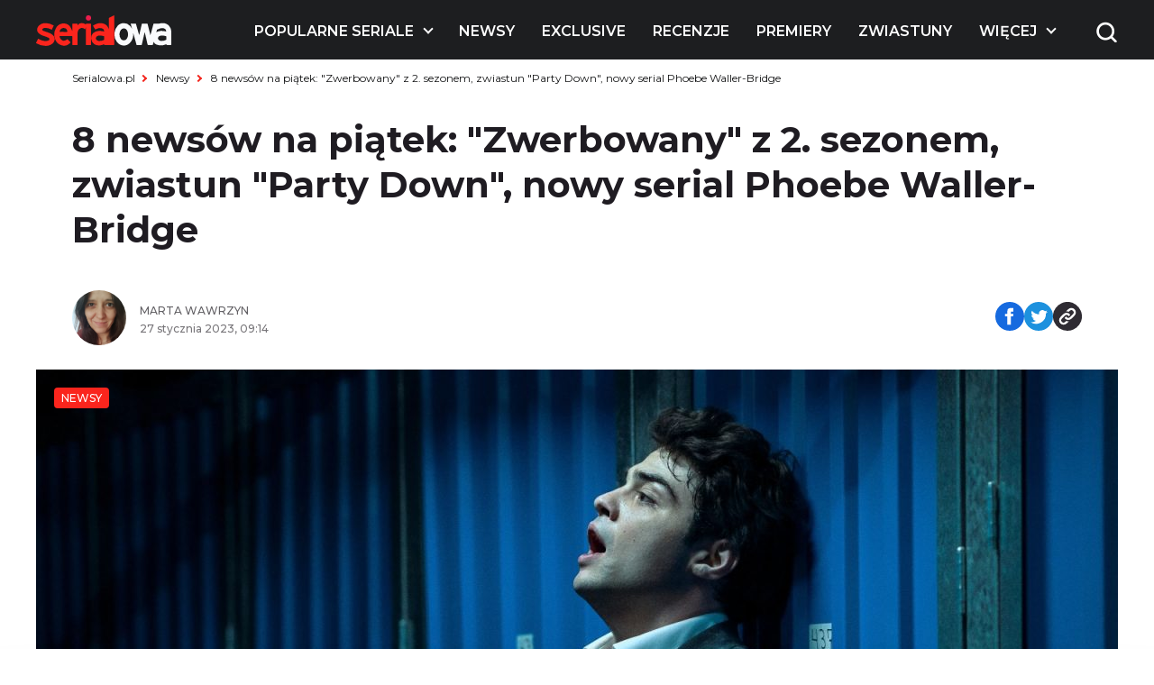

--- FILE ---
content_type: text/html; charset=utf-8
request_url: https://www.google.com/recaptcha/api2/aframe
body_size: 268
content:
<!DOCTYPE HTML><html><head><meta http-equiv="content-type" content="text/html; charset=UTF-8"></head><body><script nonce="vgiekXBLOgzrVDKPDk7kdA">/** Anti-fraud and anti-abuse applications only. See google.com/recaptcha */ try{var clients={'sodar':'https://pagead2.googlesyndication.com/pagead/sodar?'};window.addEventListener("message",function(a){try{if(a.source===window.parent){var b=JSON.parse(a.data);var c=clients[b['id']];if(c){var d=document.createElement('img');d.src=c+b['params']+'&rc='+(localStorage.getItem("rc::a")?sessionStorage.getItem("rc::b"):"");window.document.body.appendChild(d);sessionStorage.setItem("rc::e",parseInt(sessionStorage.getItem("rc::e")||0)+1);localStorage.setItem("rc::h",'1769908116879');}}}catch(b){}});window.parent.postMessage("_grecaptcha_ready", "*");}catch(b){}</script></body></html>

--- FILE ---
content_type: application/javascript; charset=utf-8
request_url: https://fundingchoicesmessages.google.com/f/AGSKWxVGf4xbkCk40hFIsj-i7bI2hRcvBoPmhnpG2btwgBRjjTgPEdh2pYOMhr3zKoV6UN8X1UxxC5mSgrQkk3K2nK8DwnjGSN_m3QnlHAXYiILf3fnQLceJ_fPJpcCneB1V3UraxS8_T4bYMcY8POla4ci_muBLHDqZU1yVdG6uN7AA_dIE959F7B02AXIp/_728x90.swf?/ad_parts./images.ads./adutils.-468x60/
body_size: -1284
content:
window['5db23f48-e083-4953-a64f-3bd6b4ec261f'] = true;